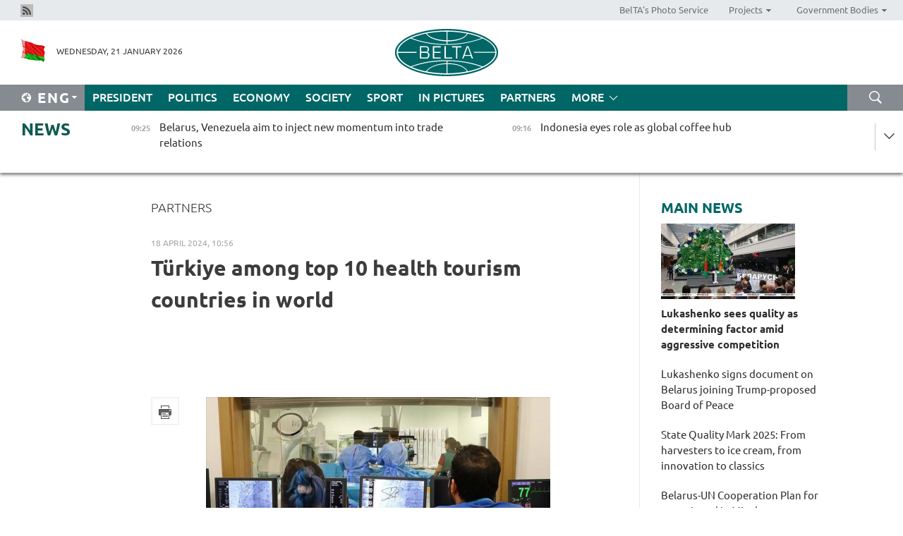

--- FILE ---
content_type: text/html; charset=UTF-8
request_url: https://eng.belta.by/partner_news/view/turkiye-among-top-10-health-tourism-countries-in-world-157632-2024/
body_size: 13599
content:
    
    	<!DOCTYPE HTML>
	<html lang="en-EN" prefix="og: http://ogp.me/ns#">
	<head  prefix="article: https://ogp.me/ns/article#">
		<title>Türkiye among top 10 health tourism countries in world | Partners | Belarus News | Belarusian news | Belarus today | news in Belarus | Minsk news | BELTA</title>
		<meta http-equiv="Content-Type" content="text/html; charset=utf-8">
                <meta name="viewport" content="width=device-width">
		<link rel="stylesheet" href="/styles/general_styles.css" type="text/css">
                                <link rel="stylesheet" href="/styles/styles2.css?1768977496" type="text/css">
                                <link rel="stylesheet" href="/styles/styles.css?1768977496" type="text/css">
                <link rel="stylesheet" href="/styles/tr_styles.css" type="text/css">
                            <link rel="icon" href="/desimages/fav.png" type="image/png">
		<meta name="keywords" content="">
		<meta name="description" content="&ldquo;T&uuml;rkiye has become one of the 
top 10 countries receiving most foreign patients from around the world,&rdquo;
 Elif Ural, board member at the Association of Turkish Travel Agencies 
(TURSAB), told Anadolu.">
                
                 <link rel = "canonical" href="https://eng.belta.by/partner_news/view/turkiye-among-top-10-health-tourism-countries-in-world-157632-2024/">
                 
	                    <meta property="og:locale" content="en_EN">
	        	        	<meta property="og:site_name" content="Belarusian Telegraph Agency" />
	        	        	<meta property="og:title" content="Türkiye among top 10 health tourism countries in world" />
	        	        	<meta property="og:type" content="article" />
	        	        	<meta property="og:url" content="https://eng.belta.by/partner_news/view/turkiye-among-top-10-health-tourism-countries-in-world-157632-2024" />
	        	        	<meta property="og:image" content="https://eng.belta.by/images/storage/news/with_archive/2024/000177_1713427067_157632_big.jpg" />
	        	        	<meta property="og:description" content="&amp;ldquo;T&amp;uuml;rkiye has become one of the 
top 10 countries receiving most foreign patients from around the world,&amp;rdquo;
 Elif Ural, board member at the Association of Turkish Travel Agencies 
(TURSAB), told Anadolu." />
	        	        	<meta property="og:section" content="Partners" />
	        	        	<meta property="article:published_time" content="2024-04-18 10:56:00" />
	        	        	<meta property="article:modified_time" content="2024-04-18 10:57:46" />
	        	    		                        <!-- Yandex.Metrika informer -->
<a href="https://metrika.yandex.by/stat/?id=15029098&amp;from=informer"
target="_blank" rel="nofollow"><img src="https://informer.yandex.ru/informer/15029098/1_1_FFFFFFFF_EFEFEFFF_0_pageviews"
style="width:80px; height:15px; border:0; display:none" alt="Яндекс.Метрика" title="Яндекс.Метрика: данные за сегодня (просмотры)" class="ym-advanced-informer" data-cid="15029098" data-lang="ru" /></a>
<!-- /Yandex.Metrika informer -->

<!-- Yandex.Metrika counter -->
<script type="text/javascript" >
   (function(m,e,t,r,i,k,a){m[i]=m[i]||function(){(m[i].a=m[i].a||[]).push(arguments)};
   m[i].l=1*new Date();
   for (var j = 0; j < document.scripts.length; j++) {if (document.scripts[j].src === r) { return; }}
   k=e.createElement(t),a=e.getElementsByTagName(t)[0],k.async=1,k.src=r,a.parentNode.insertBefore(k,a)})
   (window, document, "script", "https://mc.yandex.ru/metrika/tag.js", "ym");

   ym(15029098, "init", {
        clickmap:true,
        trackLinks:true,
        accurateTrackBounce:true,
        webvisor:true
   });
</script>
<noscript><div><img src="https://mc.yandex.ru/watch/15029098" style="position:absolute; left:-9999px;" alt="" /></div></noscript>
<!-- /Yandex.Metrika counter -->

            
                        <meta name="google-site-verification" content="Dd8uWU7VCf77OeeHXR5DHMQmZ-7j6FLk_JRDg71UqnQ" />

            
        

                                                                	</head>
	
	<body>

                
        <a id="top"></a>

    <div class="all   ">
        <div class="ban_main_top">
            
        </div>
        <div class="top_line">
	                <div class="social_icons">
                                          <a href="/rss" title="Rss"  target ="_self" onmouseover="this.children[0].src='https://eng.belta.by/images/storage/banners/000015_e75332d9759a535dbd02582b38240ace_work.jpg'" onmouseout="this.children[0].src='https://eng.belta.by/images/storage/banners/000015_06c67faab12793f011de90a38aef8cf1_work.jpg'">
                    <img src="https://eng.belta.by/images/storage/banners/000015_06c67faab12793f011de90a38aef8cf1_work.jpg" alt="Rss" title="Rss" />
                </a>
                        </div>
    
	        <script>
        var scroll_items = Array();
    </script>
<div class="projects_menu">
	
                    <div class="projects_menu_item " id="pr_el_97"><a target="_blank"  href="https://photobelta.by/"  title="BelTA&#039;s Photo Service" >
            <span>BelTA&#039;s Photo Service</span>    </a>
            </div>
	
                    <div class="projects_menu_item projects_menu_drop" id="pr_el_98"><a   href="https://eng.belta.by/"  title="Projects" >
            <span>Projects</span>    </a>
                    <script>
                var scroll_pr_m = "pr_m_98";
                scroll_items[scroll_items.length] = "pr_m_98";
            </script>
          <div class="projects_menu_s" id="pr_m_98">  
           	
                <div class="pr_menu_s_item">
                                                                                                                        <a target="_blank"   href="https://atom.belta.by/en" title="NUCLEAR POWER IN BELARUS AND WORLDWIDE" >NUCLEAR POWER IN BELARUS AND WORLDWIDE</a>
                        
                                    </div>
                       </div> 
            </div>
	
                    <div class="projects_menu_item projects_menu_drop" id="pr_el_105"><a   href="https://eng.belta.by/"  title="Government Bodies" >
            <span>Government Bodies</span>    </a>
                    <script>
                var scroll_pr_m = "pr_m_105";
                scroll_items[scroll_items.length] = "pr_m_105";
            </script>
          <div class="projects_menu_s" id="pr_m_105">  
           	
                <div class="pr_menu_s_item">
                                                                                                                        <a target="_blank"   href="http://president.gov.by/en/" title="President of the Republic of Belarus" >President of the Republic of Belarus</a>
                        
                                    </div>
            	
                <div class="pr_menu_s_item">
                                                                                                                        <a target="_blank"   href="http://www.government.by/en/" title="The Council of Ministers of the Republic of Belarus" >The Council of Ministers of the Republic of Belarus</a>
                        
                                    </div>
            	
                <div class="pr_menu_s_item">
                                                                                                                        <a target="_blank"   href="http://www.sovrep.gov.by/en/" title="The Council of the Republic of the National Assembly of the Republic of Belarus" >The Council of the Republic of the National Assembly of the Republic of Belarus</a>
                        
                                    </div>
            	
                <div class="pr_menu_s_item">
                                                                                                                        <a target="_blank"   href="http://house.gov.by/index.php/,,,,,1,0,0.html" title="The House of Representatives of the National Assembly of the Republic of Belarus" >The House of Representatives of the National Assembly of the Republic of Belarus</a>
                        
                                    </div>
            	
                <div class="pr_menu_s_item">
                                                                                                                        <a target="_blank"   href="http://www.kc.gov.by/en/main.aspx" title="The Constitutional Court of the Republic of Belarus" >The Constitutional Court of the Republic of Belarus</a>
                        
                                    </div>
            	
                <div class="pr_menu_s_item">
                                                                                                                        <a target="_blank"   href="http://www.supcourt.by/" title="The Supreme Court of the Republic of Belarus" >The Supreme Court of the Republic of Belarus</a>
                        
                                    </div>
            	
                <div class="pr_menu_s_item">
                                                                                                                        <a target="_blank"   href="http://www.kgk.gov.by/en" title="The State Control Committee of the Republic of Belarus" >The State Control Committee of the Republic of Belarus</a>
                        
                                    </div>
            	
                <div class="pr_menu_s_item">
                                                                                                                        <a target="_blank"   href="http://www.prokuratura.gov.by/en/" title="The Prosecutor General’s Office of the Republic of Belarus" >The Prosecutor General’s Office of the Republic of Belarus</a>
                        
                                    </div>
            	
                <div class="pr_menu_s_item">
                                                                                                                        <a target="_blank"   href="http://www.nbrb.by/engl/" title="The National Bank of the Republic of Belarus" >The National Bank of the Republic of Belarus</a>
                        
                                    </div>
            	
                <div class="pr_menu_s_item">
                                                                                                                        <a target="_blank"   href="http://www.mas.by/ru" title="Ministry of Architecture and Construction" >Ministry of Architecture and Construction</a>
                        
                                    </div>
            	
                <div class="pr_menu_s_item">
                                                                                                                        <a target="_blank"   href="http://mvd.gov.by/en/main.aspx" title="Ministry of the Interior" >Ministry of the Interior</a>
                        
                                    </div>
            	
                <div class="pr_menu_s_item">
                                                                                                                        <a target="_blank"   href="http://minzdrav.gov.by/" title="Ministry of Public Health" >Ministry of Public Health</a>
                        
                                    </div>
            	
                <div class="pr_menu_s_item">
                                                                                                                        <a target="_blank"   href="http://www.mjkx.gov.by/" title="Ministry of Housing and Utilities Services" >Ministry of Housing and Utilities Services</a>
                        
                                    </div>
            	
                <div class="pr_menu_s_item">
                                                                                                                        <a target="_blank"   href="http://mfa.gov.by/en/" title="Ministry of Foreign Affairs" >Ministry of Foreign Affairs</a>
                        
                                    </div>
            	
                <div class="pr_menu_s_item">
                                                                                                                        <a target="_blank"   href="http://www.mininform.gov.by/ru/" title="Ministry of Information" >Ministry of Information</a>
                        
                                    </div>
            	
                <div class="pr_menu_s_item">
                                                                                                                        <a target="_blank"   href="http://www.nalog.gov.by/ru/" title="Ministry for Taxes and Levies" >Ministry for Taxes and Levies</a>
                        
                                    </div>
            	
                <div class="pr_menu_s_item">
                                                                                                                        <a target="_blank"   href="http://www.kultura.by/" title="Ministry of Culture" >Ministry of Culture</a>
                        
                                    </div>
            	
                <div class="pr_menu_s_item">
                                                                                                                        <a target="_blank"   href="http://www.mlh.gov.by/en/forestry/resources.html" title="Ministry of Forestry" >Ministry of Forestry</a>
                        
                                    </div>
            	
                <div class="pr_menu_s_item">
                                                                                                                        <a target="_blank"   href="http://www.mil.by/en/" title="Ministry of Defense" >Ministry of Defense</a>
                        
                                    </div>
            	
                <div class="pr_menu_s_item">
                                                                                                                        <a target="_blank"   href="http://edu.gov.by/" title="Ministry of Education" >Ministry of Education</a>
                        
                                    </div>
            	
                <div class="pr_menu_s_item">
                                                                                                                        <a target="_blank"   href="http://minpriroda.gov.by/en/" title="Ministry of Natural Resources and Environmental Protection" >Ministry of Natural Resources and Environmental Protection</a>
                        
                                    </div>
            	
                <div class="pr_menu_s_item">
                                                                                                                        <a target="_blank"   href="http://www.minprom.gov.by/eng/welcome" title="Ministry of Industry" >Ministry of Industry</a>
                        
                                    </div>
            	
                <div class="pr_menu_s_item">
                                                                                                                        <a target="_blank"   href="http://www.mpt.gov.by/en/" title="Ministry of Communications and Informatization" >Ministry of Communications and Informatization</a>
                        
                                    </div>
            	
                <div class="pr_menu_s_item">
                                                                                                                        <a target="_blank"   href="https://www.mshp.gov.by/" title="Ministry of Agriculture and Food" >Ministry of Agriculture and Food</a>
                        
                                    </div>
            	
                <div class="pr_menu_s_item">
                                                                                                                        <a target="_blank"   href="http://mst.gov.by/en" title="Ministry of Sport and Tourism" >Ministry of Sport and Tourism</a>
                        
                                    </div>
            	
                <div class="pr_menu_s_item">
                                                                                                                        <a target="_blank"   href="http://www.mintorg.gov.by/index.php?lang=en" title="Ministry of Trade" >Ministry of Trade</a>
                        
                                    </div>
            	
                <div class="pr_menu_s_item">
                                                                                                                        <a target="_blank"   href="http://www.mintrans.gov.by/eng/index" title="Ministry of Transport and Communications" >Ministry of Transport and Communications</a>
                        
                                    </div>
            	
                <div class="pr_menu_s_item">
                                                                                                                        <a target="_blank"   href="http://www.mintrud.gov.by/en" title="Ministry of Labour and Social Protection" >Ministry of Labour and Social Protection</a>
                        
                                    </div>
            	
                <div class="pr_menu_s_item">
                                                                                                                        <a target="_blank"   href="http://mchs.gov.by/" title="Ministry for Emergency Situations" >Ministry for Emergency Situations</a>
                        
                                    </div>
            	
                <div class="pr_menu_s_item">
                                                                                                                        <a target="_blank"   href="http://www.minfin.gov.by/" title="Ministry of Finance" >Ministry of Finance</a>
                        
                                    </div>
            	
                <div class="pr_menu_s_item">
                                                                                                                        <a target="_blank"   href="http://www.economy.gov.by/en" title="Ministry of Economy" >Ministry of Economy</a>
                        
                                    </div>
            	
                <div class="pr_menu_s_item">
                                                                                                                        <a target="_blank"   href="http://www.minenergo.gov.by/en" title="Ministry of Energy" >Ministry of Energy</a>
                        
                                    </div>
            	
                <div class="pr_menu_s_item">
                                                                                                                        <a target="_blank"   href="http://minjust.gov.by/en/" title="Ministry of Justice" >Ministry of Justice</a>
                        
                                    </div>
            	
                <div class="pr_menu_s_item">
                                                                                                                        <a target="_blank"   href="http://www.gki.gov.by/" title="State Committee for the Management of State Property" >State Committee for the Management of State Property</a>
                        
                                    </div>
            	
                <div class="pr_menu_s_item">
                                                                                                                        <a target="_blank"   href="http://www.gknt.gov.by/opencms/opencms/en/index.html" title="State Committee for Science and Technologies" >State Committee for Science and Technologies</a>
                        
                                    </div>
            	
                <div class="pr_menu_s_item">
                                                                                                                        <a target="_blank"   href="http://gosstandart.gov.by/en-US/" title="State Committee for Standardization" >State Committee for Standardization</a>
                        
                                    </div>
            	
                <div class="pr_menu_s_item">
                                                                                                                        <a target="_blank"   href="http://gpk.gov.by/" title="State Border Committee" >State Border Committee</a>
                        
                                    </div>
            	
                <div class="pr_menu_s_item">
                                                                                                                        <a target="_blank"   href="http://www.gtk.gov.by/en" title="State Customs Committee" >State Customs Committee</a>
                        
                                    </div>
            	
                <div class="pr_menu_s_item">
                                                                                                                        <a target="_blank"   href="http://www.belstat.gov.by/en/" title="National Statistics Committee" >National Statistics Committee</a>
                        
                                    </div>
            	
                <div class="pr_menu_s_item">
                                                                                                                        <a target="_blank"   href="http://sk.gov.by/en/" title="Investigative Committee of the Republic of Belarus" >Investigative Committee of the Republic of Belarus</a>
                        
                                    </div>
            	
                <div class="pr_menu_s_item">
                                                                                                                        <a target="_blank"   href="http://brest-region.gov.by/index.php/en/" title="Brest Oblast Executive Committee" >Brest Oblast Executive Committee</a>
                        
                                    </div>
            	
                <div class="pr_menu_s_item">
                                                                                                                        <a target="_blank"   href="http://www.vitebsk-region.gov.by/en" title="Vitebsk Oblast Executive Committee" >Vitebsk Oblast Executive Committee</a>
                        
                                    </div>
            	
                <div class="pr_menu_s_item">
                                                                                                                        <a target="_blank"   href="http://gomel-region.gov.by/en/" title="Gomel Oblast Executive Committee" >Gomel Oblast Executive Committee</a>
                        
                                    </div>
            	
                <div class="pr_menu_s_item">
                                                                                                                        <a target="_blank"   href="http://www.region.grodno.by/en" title="Grodno Oblast Executive Committee" >Grodno Oblast Executive Committee</a>
                        
                                    </div>
            	
                <div class="pr_menu_s_item">
                                                                                                                        <a target="_blank"   href="http://www.minsk-region.gov.by/en/" title="Minsk Oblast Executive Committee" >Minsk Oblast Executive Committee</a>
                        
                                    </div>
            	
                <div class="pr_menu_s_item">
                                                                                                                        <a target="_blank"   href="http://mogilev-region.gov.by/en" title="Mogilev Oblast Executive Committee" >Mogilev Oblast Executive Committee</a>
                        
                                    </div>
            	
                <div class="pr_menu_s_item">
                                                                                                                        <a target="_blank"   href="http://minsk.gov.by/en/" title="Minsk City Executive Committee" >Minsk City Executive Committee</a>
                        
                                    </div>
                       </div> 
            </div>
</div>

     
        </div>
        <div class="header">
            <div class="header_date">
                                            <a class="header_flag" href="https://eng.belta.by" title="Flag"  target ="_self">
                <img 
                    src="https://eng.belta.by/images/storage/banners/000205_a31067f5f47a6d3dd1198811096c7f92_work.jpg" 
                    alt="Flag" 
                    title="Flag" 
                                    />
            </a>
            
                Wednesday, 21 January 2026
            </div>
	            	        <div class="logo">
            
                                                                    <a href="/" title="Belarusian Telegraph Agency"  target ="_self">
                            <span class="logo_img"><img src="https://eng.belta.by/images/storage/banners/000016_c6fefed385e51552b15905774bf48fbf_work.jpg" alt="Belarusian Telegraph Agency" title="Belarusian Telegraph Agency" /></span>
                                                    </a>
                                                        </div>
    
            <div class="weather_currency">
                <div class="weather_currency_inner">
                
	 	
                </div>
	    
            </div>
        </div>
    <div class="menu_line" >

	    <div class="main_langs" id="main_langs">
            <div class="main_langs_inner" id="main_langs_inner">
	
                                                    	
                                    <div class="main_lang_item" ><a target="_blank"   href="https://belta.by" title="Рус" >Рус</a></div>
        	
                                    <div class="main_lang_item" ><a target="_blank"   href="https://blr.belta.by" title="Бел" >Бел</a></div>
        	
                                    <div class="main_lang_item" ><a target="_blank"   href="https://pol.belta.by/" title="Pl" >Pl</a></div>
        	
                                    <div class="main_lang_item" ><a target="_blank"   href="https://deu.belta.by/" title="Deu" >Deu</a></div>
        	
                                    <div class="main_lang_item" ><a target="_blank"   href="https://esp.belta.by/" title="Esp" >Esp</a></div>
        	
                                    <div class="main_lang_item" ><a target="_blank"   href="https://chn.belta.by/" title="中文" >中文</a></div>
        </div>
<div class="main_lang_item main_lang_selected" ><a   href="https://eng.belta.by/" title="Eng">Eng</a></div>
</div>
		

	       <div class="h_menu_fp" id="h_menu_fp" >
    <div class="h_menu_title" id="h_menu_title">
                Menu
    </div>
            <div class="h_menu_s" id="h_menu_s"></div>
        <div class="menu_more">
            <div class="menu_more_title" id="h_menu_more" >More </div>
                    <div id="h_menu" class="h_menu">
                <div class="content_all_margin">
	                        <div class="menu_els" id="h_menu_line_1">
                                                            <div class="menu_item " id="h_menu_item_1_1">
                            <a   href="https://eng.belta.by/president/" title="President">President</a>
                        </div>
                                                                                <div class="menu_item " id="h_menu_item_1_2">
                            <a   href="https://eng.belta.by/politics/" title="Politics">Politics</a>
                        </div>
                                                                                <div class="menu_item " id="h_menu_item_1_3">
                            <a   href="https://eng.belta.by/economics/" title="Economy">Economy</a>
                        </div>
                                                                                <div class="menu_item " id="h_menu_item_1_4">
                            <a   href="https://eng.belta.by/society/" title="Society">Society</a>
                        </div>
                                                                                <div class="menu_item " id="h_menu_item_1_5">
                            <a   href="https://eng.belta.by/sport/" title="Sport">Sport</a>
                        </div>
                                                                                <div class="menu_item " id="h_menu_item_1_6">
                            <a   href="https://eng.belta.by/fotoreportage/" title="In Pictures">In Pictures</a>
                        </div>
                                                                                <div class="menu_item menu_item_selected" id="h_menu_item_1_7">
                            <a   href="https://eng.belta.by/partner_news/" title="Partners">Partners</a>
                        </div>
                                                </div>
                                            <div class="menu_els" id="h_menu_line_2">
                                                            <div class="menu_item " id="h_menu_item_2_1">
                            <a   href="https://eng.belta.by/photonews/" title="Daily Snapshot">Daily Snapshot</a>
                        </div>
                                                                                <div class="menu_item " id="h_menu_item_2_2">
                            <a   href="https://eng.belta.by/video/" title="Video">Video</a>
                        </div>
                                                </div>
                                            <div class="menu_els" id="h_menu_line_3">
                                                            <div class="menu_item " id="h_menu_item_3_1">
                            <a   href="https://eng.belta.by/about_company/" title="About BelTA">About BelTA</a>
                        </div>
                                                                                <div class="menu_item " id="h_menu_item_3_2">
                            <a   href="https://eng.belta.by/products/" title="Products and services">Products and services</a>
                        </div>
                                                                                <div class="menu_item " id="h_menu_item_3_3">
                            <a   href="https://eng.belta.by/subscription/" title="Subscription">Subscription</a>
                        </div>
                                                                                <div class="menu_item " id="h_menu_item_3_4">
                            <a   href="https://eng.belta.by/contacts/" title="Contact us">Contact us</a>
                        </div>
                                                </div>
                                            <div class="menu_els" id="h_menu_line_4">
                                                            <div class="menu_item " id="h_menu_item_4_1">
                            <a   href="https://eng.belta.by/opinions/" title="Experts">Experts</a>
                        </div>
                                                </div>
                            </div>
       
    </div>
                    </div>
           </div>            
	


	
    
    
	    <div class="search_btn" onclick="open_search('search')"></div>
<form action="/search/getResultsForPeriod/" id="search">
    <input type="text" name="query" value="" placeholder="Search website" class="search_edit"/>
    <input type="submit" value="Search" class="search_submit" />
    <div class="clear"></div>
        <div class="fp_search_where">
        <span id="fp_search_where">Search where:</span>
            <input type="radio" name="group" value="0" id="group_0"/><label for="group_0">Search everywhere</label>
                            </div>
       <div class="fp_search_where">
        <span id="fp_search_when">In period</span>
            <input type="radio" name="period" value="0" id="period_0"/><label for="period_0">Entire period</label>
            <input type="radio" name="period" value="1" id="period_1"/><label for="period_1">Entire day</label>
            <input type="radio" name="period" value="2" id="period_2"/><label for="period_2">Entire week</label>
            <input type="radio" name="period" value="3" id="period_3"/><label for="period_3">Entire month</label>
            <input type="radio" name="period" value="4" id="period_4"/><label for="period_4">Entire year</label>
                </div>
    <div class="search_close close_btn" onclick="close_search('search')"></div>
</form>
   

    </div>
    <div class="top_lenta_inner">
  <div class="top_lenta">
    <a href="/" title="Back to main" class="tl_logo"></a>
    <div class="tl_title">
                    <a href="https://eng.belta.by/all_news" title="News">News</a>
            </div>
                            <div class="tl_inner" id="tl_inner">
        
        <div class="tl_item">
	        	            	        	                                                                        	                	                                <a  href="https://eng.belta.by/economics/view/belarus-venezuela-aim-to-inject-new-momentum-into-trade-relations-176002-2026/"   title="
 Belarus, Venezuela aim to inject new momentum into trade relations
 ">
                    <span class="tl_date">
                                                                                                <span>09:25</span>
                    </span>
                    <span class="tl_news">
 Belarus, Venezuela aim to inject new momentum into trade relations
 </span>
                    <span class="tl_node">Economy</span>
                </a>
        </div>
        
        <div class="tl_item">
	        	            	        	                                                                        	                	                                <a  href="https://eng.belta.by/partner_news/view/indonesia-eyes-role-as-global-coffee-hub-176004-2026/"   title="Indonesia eyes role as global coffee hub  ">
                    <span class="tl_date">
                                                                                                <span>09:16</span>
                    </span>
                    <span class="tl_news">Indonesia eyes role as global coffee hub  </span>
                    <span class="tl_node">Partners</span>
                </a>
        </div>
        
        <div class="tl_item">
	        	            	        	                                                                        	                	                                <a  href="https://eng.belta.by/president/view/lukashenko-highlights-significant-contribution-of-engineering-troops-to-belarus-military-security-176001-2026/"   title="Lukashenko highlights significant contribution of engineering troops to Belarus’ military security">
                    <span class="tl_date">
                                                                                                <span>09:00</span>
                    </span>
                    <span class="tl_news">Lukashenko highlights significant contribution of engineering troops to Belarus’ military security</span>
                    <span class="tl_node">President</span>
                </a>
        </div>
        
        <div class="tl_item">
	        	            	            	            	        	                            <div class="lenta_date_box">
                    <div class="lenta_date">
                   	               20.01.26
	                              <div class="line"></div>
                    </div>
                    </div>
	                                                                        	                	                                <a  href="https://eng.belta.by/president/view/lukashenko-praises-domestic-garden-swing-bench-176000-2026/"   title="Lukashenko praises domestic garden swing bench ">
                    <span class="tl_date">
                                                                                                    <span class="lenta_date_past">20.01.26</span>
                                                <span>21:56</span>
                    </span>
                    <span class="tl_news">Lukashenko praises domestic garden swing bench </span>
                    <span class="tl_node">President</span>
                </a>
        </div>
        
        <div class="tl_item">
	        	            	        	                                                                        	                	                                <a  href="https://eng.belta.by/president/view/lukashenko-impressed-by-energokomplekt-product-promises-to-visit-plant-175999-2026/"   title="Lukashenko impressed by EnergoKomplekt product, promises to visit plant">
                    <span class="tl_date">
                                                                                                    <span class="lenta_date_past">20.01.26</span>
                                                <span>21:49</span>
                    </span>
                    <span class="tl_news">Lukashenko impressed by EnergoKomplekt product, promises to visit plant</span>
                    <span class="tl_node">President</span>
                </a>
        </div>
        
        <div class="tl_item">
	        	            	        	                                                                        	                	                                <a  href="https://eng.belta.by/president/view/lukashenko-suggests-enhancing-export-promotion-of-linen-goods-175998-2026/"   title="Lukashenko suggests enhancing export promotion of linen goods">
                    <span class="tl_date">
                                                                                                    <span class="lenta_date_past">20.01.26</span>
                                                <span>21:43</span>
                    </span>
                    <span class="tl_news">Lukashenko suggests enhancing export promotion of linen goods</span>
                    <span class="tl_node">President</span>
                </a>
        </div>
        
        <div class="tl_item">
	        	            	        	                                                                        	                	                                <a  href="https://eng.belta.by/president/view/lukashenko-shares-story-about-ideological-diversion-vending-machine-he-shows-foreign-guests-175997-2026/"   title="Lukashenko shares story about ‘ideological diversion’, vending machine  ">
                    <span class="tl_date">
                                                                                                    <span class="lenta_date_past">20.01.26</span>
                                                <span>21:22</span>
                    </span>
                    <span class="tl_news">Lukashenko shares story about ‘ideological diversion’, vending machine  </span>
                    <span class="tl_node">President</span>
                </a>
        </div>
        
        <div class="tl_item">
	        	            	        	                                                                        	                	                                <a  href="https://eng.belta.by/president/view/lukashenko-describes-how-he-sampled-state-quality-mark-products-at-home-175996-2026/"   title="Lukashenko describes how he sampled State Quality Mark products at home">
                    <span class="tl_date">
                                                                                                    <span class="lenta_date_past">20.01.26</span>
                                                <span>21:13</span>
                    </span>
                    <span class="tl_news">Lukashenko describes how he sampled State Quality Mark products at home</span>
                    <span class="tl_node">President</span>
                </a>
        </div>
        
        <div class="tl_item">
	        	            	        	                                                                        	                	                                <a  href="https://eng.belta.by/president/view/lukashenko-promises-to-send-gift-baskets-of-condensed-milk-to-hc-dinamo-minsk-175995-2026/"   title="Lukashenko promises to send gift baskets of condensed milk to HC Dinamo Minsk ">
                    <span class="tl_date">
                                                                                                    <span class="lenta_date_past">20.01.26</span>
                                                <span>21:04</span>
                    </span>
                    <span class="tl_news">Lukashenko promises to send gift baskets of condensed milk to HC Dinamo Minsk </span>
                    <span class="tl_node">President</span>
                </a>
        </div>
        
        <div class="tl_item">
	        	            	        	                                                                        	                	                                <a  href="https://eng.belta.by/president/view/lukashenko-presents-quality-mark-for-wonder-machine-175994-2026/"   title="Lukashenko presents Quality Mark for ‘wonder machine’">
                    <span class="tl_date">
                                                                                                    <span class="lenta_date_past">20.01.26</span>
                                                <span>20:26</span>
                    </span>
                    <span class="tl_news">Lukashenko presents Quality Mark for ‘wonder machine’</span>
                    <span class="tl_node">President</span>
                </a>
        </div>
        
        <div class="tl_item">
	        	            	        	                                                                        	                	                                <a  href="https://eng.belta.by/politics/view/belarus-uae-seek-to-step-up-interparliamentary-cooperation-175991-2026/"   title="Belarus, UAE seek to step up interparliamentary cooperation">
                    <span class="tl_date">
                                                                                                    <span class="lenta_date_past">20.01.26</span>
                                                <span>20:09</span>
                    </span>
                    <span class="tl_news">Belarus, UAE seek to step up interparliamentary cooperation</span>
                    <span class="tl_node">Politics</span>
                </a>
        </div>
        
        <div class="tl_item">
	        	            	        	                                                                        	                	                                <a  href="https://eng.belta.by/society/view/18th-century-town-hall-in-chechersk-reopens-after-renovations-175968-2026/"   title="18th-century town hall in Chechersk reopens after renovations
 
   
  
 ">
                    <span class="tl_date">
                                                                                                    <span class="lenta_date_past">20.01.26</span>
                                                <span>20:00</span>
                    </span>
                    <span class="tl_news">18th-century town hall in Chechersk reopens after renovations
 
   
  
 </span>
                    <span class="tl_node">Society</span>
                </a>
        </div>
        
        <div class="tl_item">
	        	            	        	                                                                        	                	                                <a  href="https://eng.belta.by/president/view/lukashenko-presented-with-certificate-for-restyled-belgee-x50-175993-2026/"   title="Lukashenko presented with certificate for restyled BelGee X50+ ">
                    <span class="tl_date">
                                                                                                    <span class="lenta_date_past">20.01.26</span>
                                                <span>19:54</span>
                    </span>
                    <span class="tl_news">Lukashenko presented with certificate for restyled BelGee X50+ </span>
                    <span class="tl_node">President</span>
                </a>
        </div>
        
        <div class="tl_item">
	        	            	        	                                                                        	                	                                <a  href="https://eng.belta.by/president/view/lukashenko-reveals-details-of-trade-dialogue-with-usa-175992-2026/"   title="Lukashenko reveals details of trade dialogue with USA">
                    <span class="tl_date">
                                                                                                    <span class="lenta_date_past">20.01.26</span>
                                                <span>19:40</span>
                    </span>
                    <span class="tl_news">Lukashenko reveals details of trade dialogue with USA</span>
                    <span class="tl_node">President</span>
                </a>
        </div>
        
        <div class="tl_item">
	        	            	        	                                                                        	                	                                <a  href="https://eng.belta.by/economics/view/belarusian-automobile-association-comments-on-changes-in-structure-of-car-imports-175969-2026/"   title="Belarusian Automobile Association comments on changes in car import structure ">
                    <span class="tl_date">
                                                                                                    <span class="lenta_date_past">20.01.26</span>
                                                <span>19:27</span>
                    </span>
                    <span class="tl_news">Belarusian Automobile Association comments on changes in car import structure </span>
                    <span class="tl_node">Economy</span>
                </a>
        </div>
        
        <div class="tl_item">
	        	            	        	                                                                        	                	                                <a  href="https://eng.belta.by/president/view/lukashenko-signs-document-on-belarus-accession-to-board-of-peace-full-text-175990-2026/"   title="Lukashenko signs document on Belarus’ accession to Board of Peace: Full text ">
                    <span class="tl_date">
                                                                                                    <span class="lenta_date_past">20.01.26</span>
                                                <span>19:24</span>
                    </span>
                    <span class="tl_news">Lukashenko signs document on Belarus’ accession to Board of Peace: Full text </span>
                    <span class="tl_node">President</span>
                </a>
        </div>
        
        <div class="tl_item">
	        	            	        	                                                                        	                	                                <a  href="https://eng.belta.by/president/view/lukashenko-explains-what-appeals-to-him-most-about-trumps-board-of-peace-175989-2026/"   title="Lukashenko explains what appeals to him most about Trump’s Board of Peace">
                    <span class="tl_date">
                                                                                                    <span class="lenta_date_past">20.01.26</span>
                                                <span>19:05</span>
                    </span>
                    <span class="tl_news">Lukashenko explains what appeals to him most about Trump’s Board of Peace</span>
                    <span class="tl_node">President</span>
                </a>
        </div>
        
        <div class="tl_item">
	        	            	        	                                                                        	                	                                <a  href="https://eng.belta.by/politics/view/belarus-hails-conference-on-disarmament-as-unique-multilateral-negotiating-forum-175984-2026/"   title="Belarus hails Conference on Disarmament as unique multilateral negotiating forum">
                    <span class="tl_date">
                                                                                                    <span class="lenta_date_past">20.01.26</span>
                                                <span>18:56</span>
                    </span>
                    <span class="tl_news">Belarus hails Conference on Disarmament as unique multilateral negotiating forum</span>
                    <span class="tl_node">Politics</span>
                </a>
        </div>
        
        <div class="tl_item">
	        	            	        	                                                                        	                	                                <a  href="https://eng.belta.by/president/view/lukashenko-dismisses-claims-of-1bn-payment-to-join-peace-board-175988-2026/"   title="Lukashenko dismisses claims of $1bn payment to join Peace Board ">
                    <span class="tl_date">
                                                                                                    <span class="lenta_date_past">20.01.26</span>
                                                <span>18:52</span>
                    </span>
                    <span class="tl_news">Lukashenko dismisses claims of $1bn payment to join Peace Board </span>
                    <span class="tl_node">President</span>
                </a>
        </div>
        
        <div class="tl_item">
	        	            	        	                                                                        	                	                                <a  href="https://eng.belta.by/president/view/lukashenko-signs-document-on-belarus-joining-trump-board-of-peace-175987-2026/"   title="Lukashenko signs document on Belarus joining Trump-proposed Board of Peace">
                    <span class="tl_date">
                                                                                                    <span class="lenta_date_past">20.01.26</span>
                                                <span>18:32</span>
                    </span>
                    <span class="tl_news">Lukashenko signs document on Belarus joining Trump-proposed Board of Peace</span>
                    <span class="tl_node">President</span>
                </a>
        </div>
        
        <div class="tl_item">
	        	            	        	                                                                        	                	                                <a  href="https://eng.belta.by/politics/view/belarus-at-un-in-geneva-warns-of-risks-of-global-armed-conflict-175981-2026/"   title="Belarus at UN in Geneva warns of risks of global armed conflict">
                    <span class="tl_date">
                                                                                                    <span class="lenta_date_past">20.01.26</span>
                                                <span>18:29</span>
                    </span>
                    <span class="tl_news">Belarus at UN in Geneva warns of risks of global armed conflict</span>
                    <span class="tl_node">Politics</span>
                </a>
        </div>
        
        <div class="tl_item">
	        	            	        	                                                                        	                	                                <a  href="https://eng.belta.by/society/view/state-quality-mark-2025-from-harvesters-to-ice-cream-from-innovation-and-classics-175986-2026/"   title="State Quality Mark 2025: From harvesters to ice cream, from innovation to classics ">
                    <span class="tl_date">
                                                                                                    <span class="lenta_date_past">20.01.26</span>
                                                <span>18:20</span>
                    </span>
                    <span class="tl_news">State Quality Mark 2025: From harvesters to ice cream, from innovation to classics </span>
                    <span class="tl_node">Society</span>
                </a>
        </div>
        
        <div class="tl_item">
	        	            	        	                                                                        	                	                                <a  href="https://eng.belta.by/politics/view/global-crisis-transformation-rising-tensions-belarus-address-at-un-175985-2026/"   title="
 Global crisis, transformation, rising tensions. Belarus’ address at UN
 ">
                    <span class="tl_date">
                                                                                                    <span class="lenta_date_past">20.01.26</span>
                                                <span>17:56</span>
                    </span>
                    <span class="tl_news">
 Global crisis, transformation, rising tensions. Belarus’ address at UN
 </span>
                    <span class="tl_node">Politics</span>
                </a>
        </div>
        
        <div class="tl_item">
	        	            	        	                                                                        	                	                                <a  href="https://eng.belta.by/president/view/lukashenko-calls-to-focus-on-cost-reduction-wise-spending-strict-production-discipline-175982-2026/"   title="Lukashenko calls to focus on cost reduction, wise spending, production discipline ">
                    <span class="tl_date">
                                                                                                    <span class="lenta_date_past">20.01.26</span>
                                                <span>17:38</span>
                    </span>
                    <span class="tl_news">Lukashenko calls to focus on cost reduction, wise spending, production discipline </span>
                    <span class="tl_node">President</span>
                </a>
        </div>
        
        <div class="tl_item">
	        	            	        	                                                                        	                	                                <a  href="https://eng.belta.by/president/view/lukashenko-state-quality-mark-is-the-best-product-advertisement-175983-2026/"   title="Lukashenko: State Quality Mark is the best product advertisement">
                    <span class="tl_date">
                                                                                                    <span class="lenta_date_past">20.01.26</span>
                                                <span>17:37</span>
                    </span>
                    <span class="tl_news">Lukashenko: State Quality Mark is the best product advertisement</span>
                    <span class="tl_node">President</span>
                </a>
        </div>
        
        <div class="tl_item">
	        	            	        	                                                                        	                	                                <a  href="https://eng.belta.by/politics/view/belarus-tanzania-reaffirm-commitment-to-long-term-cooperation-175978-2026/"   title="Belarus, Tanzania reaffirm commitment to long-term cooperation">
                    <span class="tl_date">
                                                                                                    <span class="lenta_date_past">20.01.26</span>
                                                <span>17:33</span>
                    </span>
                    <span class="tl_news">Belarus, Tanzania reaffirm commitment to long-term cooperation</span>
                    <span class="tl_node">Politics</span>
                </a>
        </div>
        
        <div class="tl_item">
	        	            	        	                                                                        	                	                                <a  href="https://eng.belta.by/sport/view/belarus-noc-announces-olympic-team-for-2026-winter-games-175974-2026/"   title="Belarus’ NOC announces Olympic team for 2026 Winter Games">
                    <span class="tl_date">
                                                                                                    <span class="lenta_date_past">20.01.26</span>
                                                <span>17:14</span>
                    </span>
                    <span class="tl_news">Belarus’ NOC announces Olympic team for 2026 Winter Games</span>
                    <span class="tl_node">Sport</span>
                </a>
        </div>
        
        <div class="tl_item">
	        	            	        	                                                                        	                	                                <a  href="https://eng.belta.by/president/view/lukashenko-competition-for-state-quality-mark-helps-strengthen-belarus-technological-leadership-175979-2026/"   title="Lukashenko: Competition for State Quality Mark helps strengthen Belarus’ technological leadership">
                    <span class="tl_date">
                                                                                                    <span class="lenta_date_past">20.01.26</span>
                                                <span>17:12</span>
                    </span>
                    <span class="tl_news">Lukashenko: Competition for State Quality Mark helps strengthen Belarus’ technological leadership</span>
                    <span class="tl_node">President</span>
                </a>
        </div>
        
        <div class="tl_item">
	        	            	        	                                                                        	                	                                <a  href="https://eng.belta.by/president/view/lukashenko-sees-quality-as-determining-factor-amid-aggressive-competition-175980-2026/"   title="Lukashenko sees quality as determining factor amid aggressive competition">
                    <span class="tl_date">
                                                                                                    <span class="lenta_date_past">20.01.26</span>
                                                <span>17:07</span>
                    </span>
                    <span class="tl_news">Lukashenko sees quality as determining factor amid aggressive competition</span>
                    <span class="tl_node">President</span>
                </a>
        </div>
        
        <div class="tl_item">
	        	            	        	                                                                        	                	                                <a  href="https://eng.belta.by/society/view/trumps-choice-is-no-accident-expert-on-belarus-invitation-to-become-board-of-peace-founding-member-175976-2026/"   title="‘Trump’s choice is no accident.’ Expert on Belarus’ invitation to become Board of Peace founding member">
                    <span class="tl_date">
                                                                                                    <span class="lenta_date_past">20.01.26</span>
                                                <span>16:57</span>
                    </span>
                    <span class="tl_news">‘Trump’s choice is no accident.’ Expert on Belarus’ invitation to become Board of Peace founding member</span>
                    <span class="tl_node">Society</span>
                </a>
        </div>
        <a class="all_news" href="https://eng.belta.by/all_news" title="All news">All news</a> 
    </div>
    <div class="tl_arrow" title="" id="tl_arrow"></div>
    <a class="all_news main_left_col" href="https://eng.belta.by/all_news" title="All news">All news</a> 
  </div>
    
</div>    <div class="main">
      <div class="content_2_col">  
          <div class="content_2_col_margin">       
        	      
<div class="content_margin">
<a href="https://eng.belta.by/partner_news/" title="Partners"  class="rubric">Partners</a>
<div class="date_full">18 April 2024, 10:56</div>
<h1>Türkiye among top 10 health tourism countries in world<br /><br /><br /></h1>

    <div class="inner_content">
                    <div class="social_icons_c">
                                                                
                                            <a href="/printv/partner_news/view/turkiye-among-top-10-health-tourism-countries-in-world-157632-2024/" onclick="window.open('/printv/partner_news/view/turkiye-among-top-10-health-tourism-countries-in-world-157632-2024/');return false" class="print_icon"></a>
                </div>
        
        <div>
            <div class="text">

                                    <div class="main_img">
                        <img src="https://eng.belta.by/images/storage/news/with_archive/2024/000177_1713427067_157632_big.jpg" alt="" title=""/>
                                            </div>
                
                                
                <meta name="mediator_published_time" content="2024-04-18T10:56:00+00:00" />
    <meta name="mediator_theme" content="Partners" />
    <meta name="mediator" content="/partner_news/view/turkiye-among-top-10-health-tourism-countries-in-world-157632-2024/" />
                                                                      
                                <div class="js-mediator-article">
                    ISTANBUL, 18 April (BelTA - Anadolu) - “Türkiye has become one of the 
top 10 countries receiving most foreign patients from around the world,”
 Elif Ural, board member at the Association of Turkish Travel Agencies 
(TURSAB), told Anadolu.<br /><br />“In the ranking of health tourism in 
countries, the top consists of Mexico, India, Thailand, Brazil, Türkiye,
 and Singapore,” said Ural.<br /><br />Ural stated that health tourism in 
the world is categorized under three sections - medical, thermal, and 
elderly-disabled tourism.<br /><br />“As the TURSAB board, we are putting in
 efforts to work together with our TURSAB Nature and Adventure Tourism 
Specialized Presidency, as we aim to further develop our work within the
 scope of ‘the Century of Türkiye’,” she said.<br /><br />Ural mentioned 
that there is a rapid growth in the number of hospitals, medical 
centers, doctors, healthcare personnel, and travel agencies, all of 
which play active roles in the rise of health tourism, thanks to 
Türkiye’s tourism infrastructure.<br /><br />She highlighted that TURSAB 
carries out effective operations for the development of health tourism 
and they work in cooperation with all public institutions and 
organizations in the field, especially with the management of the 
Turkish state-owned healthcare firm USHAS.<br /><br />She cited the two 
separate wide-ranged health tourism workshops organized by the 
association with expert participants, saying: “Last year, we organized 
health tourism information conferences in five different cities, 
specifically Istanbul, Ankara, Izmir, Antalya, and Gaziantep, in which 
we aim to attract high-income tourists to Türkiye in our ‘Century of 
Tourism’ project. We will carry out a series of operations, ranging from
 inventory organization to providing special training to our members, 
from marketing strategies aimed for tourism of the regions to 
promotional planning, and more.”<br /><br />‘29 countries aimed for health tourism’<br /><br />Ural
 stated that USHAS targets 29 countries for health tourism to Türkiye, 
which are the UK, Germany, Bosnia, Bulgaria, Serbia, Kosovo, Romania, 
Russia, Ukraine, Azerbaijan, Georgia, Kazakhstan, Kyrgyzstan, 
Turkmenistan, Uzbekistan, Afghanistan, Pakistan, Iraq, Qatar, Kuwait, 
Bahrain, Algeria, Morocco, Djibouti, Somalia, Sudan, Senegal, 
Mauritania, and Nigeria.<br /><br />She emphasized that Türkiye’s health 
tourism revenues have been growing steadily, except for the decline in 
2020 due to the COVID-19 pandemic.<br /><br />“Health tourism revenues were 
at $1.49 billion in 2019, though this figure reached $2.3 billion in 
2023, according to TurkStat data. However, despite the pleasing 
increase, we know that we still have a long way to go, and as TURSAB, we
 will continue to put in the effort to utilize Türkiye’s potential,” she
 said.<br /><br />Ural stated that foreign patients visiting Türkiye come within the framework of medical tourism.<br /><br />“Patients
 coming to Türkiye receive treatment mostly from units, such as 
gynecology, internal medicine, ophthalmology, medical biochemistry, 
general surgery, dentistry, orthopedics, traumatology, infectious 
diseases, and ear-nose-throat branches, according to data from USHAS. 
Apart from these, we also attract great interest in the fields of 
aesthetics and hair transplantation; however, we do not have data on the
 income items of incoming patients, as they are undisclosed,” she said.<br /><br />“Foreign
 patients go around the city where they are staying, shop, and taste 
different flavors from our cuisine under the conditions permitted by the
 treatment. Those who come for aesthetic and hair transplantation 
reasons stay in accommodation facilities, as well as those who come for 
thermal tourism, medical SPA, and elderly and disabled tourism mainly 
use accommodation facilities. We can say that it is a segment that 
attracts attention in general because it has a high added value,” she 
added.
                    
                    
                                        
                                    <div class="invite_in_messagers">
    <div>Follow us on:</div>
       <a  class="viber" href="https://twitter.com/Belarus_News" rel="nofollow" target="_blank">
         <img src="https://eng.belta.by/images/design/1.png" style="margin:3px 0 -17px 0;display: inline;display: inline;" alt="X" title="X"
    </a>  
</div>                                                        </div>


                
                
            </div>
            <div class="clear"></div>
        </div>
    </div>
</div>
    

            <div class="rubricNews">
    <div class="content_margin">
<a class="block_title" href="https://eng.belta.by/partner_news">More about Partners</a>
    <div class="rubricNews_item">
                          	                	                                                    <a class="rubricNews_item_img news_with_rubric_img" href="/partner_news/view/indonesia-eyes-role-as-global-coffee-hub-176004-2026/"  title="Indonesia eyes role as global coffee hub  ">
                        <img src="https://eng.belta.by/images/storage/news/with_archive/2026/000177_1768976840_176004_medium.jpg" alt="" title=""/>
                    </a>
                                <a href="/partner_news/view/indonesia-eyes-role-as-global-coffee-hub-176004-2026/"  title="Indonesia eyes role as global coffee hub  ">
                    Indonesia eyes role as global coffee hub  
                </a>
    </div>
    <div class="rubricNews_item">
                          	                	                                                    <a class="rubricNews_item_img news_with_rubric_img" href="/partner_news/view/russian-scientists-develop-technology-to-combine-incompatible-metals-175952-2026/"  title="Russian scientists develop technology to combine incompatible metals  ">
                        <img src="https://eng.belta.by/images/storage/news/with_archive/2026/000177_1768891914_175952_medium.jpg" alt="Photo: gorodenkoff / iStock" title="Photo: gorodenkoff / iStock"/>
                    </a>
                                <a href="/partner_news/view/russian-scientists-develop-technology-to-combine-incompatible-metals-175952-2026/"  title="Russian scientists develop technology to combine incompatible metals  ">
                    Russian scientists develop technology to combine incompatible metals  
                </a>
    </div>
    <div class="rubricNews_item">
                          	                	                                                    <a class="rubricNews_item_img news_with_rubric_img" href="/partner_news/view/china-launches-new-internet-satellite-group-175950-2026/"  title="China launches new internet satellite group ">
                        <img src="https://eng.belta.by/images/storage/news/with_archive/2026/000177_1768890538_175950_medium.jpg" alt="" title=""/>
                    </a>
                                <a href="/partner_news/view/china-launches-new-internet-satellite-group-175950-2026/"  title="China launches new internet satellite group ">
                    China launches new internet satellite group 
                </a>
    </div>
    <div class="rubricNews_item">
                          	                	                                                    <a class="rubricNews_item_img news_with_rubric_img" href="/partner_news/view/worlds-top-golfers-converge-for-37th-hero-dubai-desert-classic-175948-2026/"  title="World’s top golfers converge for 37th Hero Dubai Desert Classic ">
                        <img src="https://eng.belta.by/images/storage/news/with_archive/2026/000177_1768889037_175948_medium.jpg" alt="" title=""/>
                    </a>
                                <a href="/partner_news/view/worlds-top-golfers-converge-for-37th-hero-dubai-desert-classic-175948-2026/"  title="World’s top golfers converge for 37th Hero Dubai Desert Classic ">
                    World’s top golfers converge for 37th Hero Dubai Desert Classic 
                </a>
    </div>
    <div class="rubricNews_item">
                          	                	                                                    <a class="rubricNews_item_img news_with_rubric_img" href="/partner_news/view/loggerhead-sea-turtle-swam-nearly-5000-km-in-6-months-175947-2026/"  title="Loggerhead sea turtle swam nearly 5,000 km in 6 months ">
                        <img src="https://eng.belta.by/images/storage/news/with_archive/2026/000177_1768888624_175947_medium.jpg" alt="" title=""/>
                    </a>
                                <a href="/partner_news/view/loggerhead-sea-turtle-swam-nearly-5000-km-in-6-months-175947-2026/"  title="Loggerhead sea turtle swam nearly 5,000 km in 6 months ">
                    Loggerhead sea turtle swam nearly 5,000 km in 6 months 
                </a>
    </div>
    <div class="rubricNews_item">
                          	                	                                                    <a class="rubricNews_item_img news_with_rubric_img" href="/partner_news/view/abu-dhabi-international-jiu-jitsu-championship-concludes-with-professionals-crowned-continued-emirati-175927-2026/"  title="Abu Dhabi International Jiu-Jitsu Championship concludes with professionals crowned, continued Emirati dominance ">
                        <img src="https://eng.belta.by/images/storage/news/with_archive/2026/000177_1768817758_175927_medium.jpg" alt="" title=""/>
                    </a>
                                <a href="/partner_news/view/abu-dhabi-international-jiu-jitsu-championship-concludes-with-professionals-crowned-continued-emirati-175927-2026/"  title="Abu Dhabi International Jiu-Jitsu Championship concludes with professionals crowned, continued Emirati dominance ">
                    Abu Dhabi International Jiu-Jitsu Championship concludes with professionals crowned, continued Emirati dominance 
                </a>
    </div>
    </div>
</div>
          </div>
      </div>
      		      		              <!--noindex-->
  <div class="main_news_inner_2_col">
	<div class="block_title">Main news</div>
    <div class="mni_col">    
            <div class="rc_item rc_item_main">                                                                	                	                                                    <a href="https://eng.belta.by/president/view/lukashenko-sees-quality-as-determining-factor-amid-aggressive-competition-175980-2026/" title="Lukashenko sees quality as determining factor amid aggressive competition" >
                        <img src="https://eng.belta.by/images/storage/news/with_archive/2026/000019_1768918583_175980_small.jpg" alt="" title=""/>
                    </a>
                               
                <a href="https://eng.belta.by/president/view/lukashenko-sees-quality-as-determining-factor-amid-aggressive-competition-175980-2026/" title="Lukashenko sees quality as determining factor amid aggressive competition" class="last_news_title_main" >Lukashenko sees quality as determining factor amid aggressive competition
                     
                                    </a>
              </div>
        </div>
    
    


	    <div class="mni_col">
             <div class="rc_item">                                                                	                	                                               
                <a href="https://eng.belta.by/president/view/lukashenko-signs-document-on-belarus-joining-trump-board-of-peace-175987-2026/" title="Lukashenko signs document on Belarus joining Trump-proposed Board of Peace"  >Lukashenko signs document on Belarus joining Trump-proposed Board of Peace
                     
                                    </a>
              </div>
             <div class="rc_item">                                                                	                	                                               
                <a href="https://eng.belta.by/society/view/state-quality-mark-2025-from-harvesters-to-ice-cream-from-innovation-and-classics-175986-2026/" title="State Quality Mark 2025: From harvesters to ice cream, from innovation to classics "  >State Quality Mark 2025: From harvesters to ice cream, from innovation to classics 
                     
                                    </a>
              </div>
             <div class="rc_item">                                                                	                	                                               
                <a href="https://eng.belta.by/politics/view/belarus-un-cooperation-plan-for-2026-signed-in-minsk-175960-2026/" title="
 Belarus-UN Cooperation Plan for 2026 signed in Minsk
  
   
  "  >
 Belarus-UN Cooperation Plan for 2026 signed in Minsk
  
   
  
                     
                                    </a>
              </div>
        </div>

  </div>
  <div class="one_right_col">
      	<!--noindex-->
        <div class="top_news">
                
    <div class="block_title">
        Top news        <div class="topNewsSlider_dots" id="topNewsSlider_dots"></div>
    </div>
    	    <div class="topNewsSlider">
		                            <div class="tn_item">
		                		                		                		                			                			                			                <a href="https://eng.belta.by/president/view/lukashenko-highlights-significant-contribution-of-engineering-troops-to-belarus-military-security-176001-2026/"    title="Lukashenko highlights significant contribution of engineering troops to Belarus’ military security">
		                            Lukashenko highlights significant contribution of engineering troops to Belarus’ military security
		                             
		                            		                        </a>
                        </div>
		                            <div class="tn_item">
		                		                		                		                			                			                			                <a href="https://eng.belta.by/president/view/lukashenko-signs-document-on-belarus-joining-trump-board-of-peace-175987-2026/"    title="Lukashenko signs document on Belarus joining Trump-proposed Board of Peace">
		                            Lukashenko signs document on Belarus joining Trump-proposed Board of Peace
		                             
		                            		                        </a>
                        </div>
		                            <div class="tn_item">
		                		                		                		                			                			                			                <a href="https://eng.belta.by/president/view/lukashenko-dismisses-claims-of-1bn-payment-to-join-peace-board-175988-2026/"    title="Lukashenko dismisses claims of $1bn payment to join Peace Board ">
		                            Lukashenko dismisses claims of $1bn payment to join Peace Board 
		                             
		                            		                        </a>
                        </div>
		                            <div class="tn_item">
		                		                		                		                			                			                			                <a href="https://eng.belta.by/president/view/lukashenko-state-quality-mark-is-the-best-product-advertisement-175983-2026/"    title="Lukashenko: State Quality Mark is the best product advertisement">
		                            Lukashenko: State Quality Mark is the best product advertisement
		                             
		                            		                        </a>
                        </div>
		                            <div class="tn_item">
		                		                		                		                			                			                			                <a href="https://eng.belta.by/president/view/lukashenko-calls-to-focus-on-cost-reduction-wise-spending-strict-production-discipline-175982-2026/"    title="Lukashenko calls to focus on cost reduction, wise spending, production discipline ">
		                            Lukashenko calls to focus on cost reduction, wise spending, production discipline 
		                             
		                            		                        </a>
                        </div>
		                            <div class="tn_item">
		                		                		                		                			                			                			                <a href="https://eng.belta.by/president/view/lukashenko-competition-for-state-quality-mark-helps-strengthen-belarus-technological-leadership-175979-2026/"    title="Lukashenko: Competition for State Quality Mark helps strengthen Belarus’ technological leadership">
		                            Lukashenko: Competition for State Quality Mark helps strengthen Belarus’ technological leadership
		                             
		                            		                        </a>
                        </div>
		                            <div class="tn_item">
		                		                		                		                			                			                			                <a href="https://eng.belta.by/sport/view/belarus-noc-announces-olympic-team-for-2026-winter-games-175974-2026/"    title="Belarus’ NOC announces Olympic team for 2026 Winter Games">
		                            Belarus’ NOC announces Olympic team for 2026 Winter Games
		                             
		                            		                        </a>
                        </div>
		                            <div class="tn_item">
		                		                		                		                			                			                			                <a href="https://eng.belta.by/president/view/lukashenko-belarus-russia-must-rely-on-domestic-production-175926-2026/"    title="Lukashenko: Belarus, Russia must rely on domestic production">
		                            Lukashenko: Belarus, Russia must rely on domestic production
		                             
		                            		                        </a>
                        </div>
		                            <div class="tn_item">
		                		                		                		                			                			                			                <a href="https://eng.belta.by/politics/view/belarus-uae-seek-to-step-up-interparliamentary-cooperation-175991-2026/"    title="Belarus, UAE seek to step up interparliamentary cooperation">
		                            Belarus, UAE seek to step up interparliamentary cooperation
		                             
		                            		                        </a>
                        </div>
		                            <div class="tn_item">
		                		                		                		                			                			                			                <a href="https://eng.belta.by/president/view/lukashenko-lauds-trumps-candor-175924-2026/"    title="Lukashenko lauds Trump&#039;s candor">
		                            Lukashenko lauds Trump's candor
		                             
		                            		                        </a>
                        </div>
		                            <div class="tn_item">
		                		                		                		                			                			                			                <a href="https://eng.belta.by/society/view/international-olympiad-winners-honored-at-great-stone-industrial-park-175966-2026/"    title="International Olympiad winners honored at Great Stone Industrial Park">
		                            International Olympiad winners honored at Great Stone Industrial Park
		                             
		                            		                        </a>
                        </div>
		                            <div class="tn_item">
		                		                		                		                			                			                			                <a href="https://eng.belta.by/politics/view/expert-explains-why-usa-invited-belarus-to-be-board-of-peace-founding-member-175954-2026/"    title="Expert explains why USA invited Belarus to be Board of Peace founding member">
		                            Expert explains why USA invited Belarus to be Board of Peace founding member
		                             
		                            		                        </a>
                        </div>
		                            <div class="tn_item">
		                		                		                		                			                			                			                <a href="https://eng.belta.by/politics/view/mp-comments-on-trumps-letter-to-lukashenko-path-to-normalized-relations-175945-2026/"    title="MP sees Trump’s letter to Lukashenko as path to normalizing relations">
		                            MP sees Trump’s letter to Lukashenko as path to normalizing relations
		                             
		                            		                        </a>
                        </div>
		                            <div class="tn_item">
		                		                		                		                			                			                			                <a href="https://eng.belta.by/politics/view/belarus-russia-discuss-media-cooperation-175944-2026/"    title="Belarus, Russia discuss media cooperation
   
 ">
		                            Belarus, Russia discuss media cooperation
   
 
		                             
		                            		                        </a>
                        </div>
		                            <div class="tn_item">
		                		                		                		                			                			                			                <a href="https://eng.belta.by/politics/view/belarusian-ambassador-presents-credentials-to-un-wfp-head-175943-2026/"    title="Belarusian ambassador presents credentials to UN WFP head ">
		                            Belarusian ambassador presents credentials to UN WFP head 
		                             
		                            		                        </a>
                        </div>
		                </div>
    </div>

    <!--/noindex-->
    <!--/noindex-->
            
    
      	
  	
    

    
</div>
	

	
	        <div class="clear"></div>
    </div>
    				        	        <div class="logo_f">
            
                    <div class="logo_line"></div>
            <div class="logo_f_item">
                                        <a href="/" title="Belarusian Telegraph Agency"  target ="_self">
                            <img src="https://eng.belta.by/images/storage/banners/000199_63c3cf8612770c9b5bda0dd9666c739b_work.jpg" alt="Belarusian Telegraph Agency" title="Belarusian Telegraph Agency" />
                        </a>
                            </div>
            <div class="logo_line"></div>
            </div>
    
		    <div class="menu_f">
        <div class="menu_f_item">
                                                                                                    <a   href="http://www.belarus.by/en/" title="All about Belarus" >All about Belarus</a>
                                
                        	                    <div class="menu_f_second">
    	
                                                                                <a   href="http://www.belarus.by/en/government" title="State administration" >State administration</a>
                
                	
                                                                                <a   href="http://www.belarus.by/en/about-belarus/history" title="History" >History</a>
                
                	
                                                                                <a   href="http://www.belarus.by/en/travel/belarus-life" title="Tourism" >Tourism</a>
                
                	
                                                                                <a   href="http://www.belarus.by/en/about-belarus/culture" title="Culture" >Culture</a>
                
                	
                                                                                <a   href="http://www.belarus.by/en/about-belarus/sport" title="Sport" >Sport</a>
                
                </div>                    </div>
        <div class="menu_f_item">
                                                                                                    <a   href="https://eng.belta.by/" title="For clients">For clients</a>
                                
                        	                    <div class="menu_f_second">
    	
                                                                                <a   href="https://subs.belta.by/" title="Subscribers login" >Subscribers login</a>
                
                </div>                    </div>
        <div class="menu_f_item">
                                                                                                    <a   href="https://eng.belta.by/" title="Our company">Our company</a>
                                
                        	                    <div class="menu_f_second">
    	
                                                                                <a   href="https://eng.belta.by/about_company/" title="About BelTA">About BelTA</a>
                
                	
                                                                                <a   href="https://eng.belta.by/contacts/" title="Contact us">Contact us</a>
                
                	
                                                                                <a   href="https://eng.belta.by/partners/" title="Partners">Partners</a>
                
                	
                                                                                <a   href="https://eng.belta.by/products/" title="Products and services">Products and services</a>
                
                	
                                                                                <a   href="https://eng.belta.by/subscription/" title="Subscription">Subscription</a>
                
                </div>                    </div>
    
    </div>

		 
		    <div class="social_footer">
	                              <a href="/rss" title="RSS"  target ="_self" onmouseover="this.children[0].src='https://eng.belta.by/images/storage/banners/000196_44263b6a5908c7d0a46fa916e67103ff_work.jpg'" onmouseout="this.children[0].src='https://eng.belta.by/images/storage/banners/000196_f10094af44fc0f681fadc3125b9f1cdc_work.jpg'">
                    <img src="https://eng.belta.by/images/storage/banners/000196_f10094af44fc0f681fadc3125b9f1cdc_work.jpg" alt="RSS" title="RSS" />
                </a>
                    </div>

                <img class="img_alt" src="/desimages/alt.png" title="Recent news from Belarus" alt="Recent news from Belarus">
    	<div class="copyright">BelTA – News from Belarus, © Belarusian Telegraph Agency, 2010-2025. All rights reserved. 
<div>If you use BelTA’s materials, you must credit us with a hyperlink. <a href="/copyright-en">Terms of Use</a> <br />Technical support by BelTA 
</div></div>
        <div class="footer_counters">
                        
                
        

        </div>
    </div>
    
    <script src="/jscript/jquery/jquery-2.0.2.min.js"></script>

    <script src="/jscript/scripts.js"></script>

    <script src="/jscript/jquery/jquery.mCustomScrollbar.concat.min.js"></script>
    
        <script src="/jscript/scripts2.js"></script>
     
    
        
    
            <script src="/jscript/jquery/slick.min.js"></script>
    
    
        
        
        
        
        
    
        
    
    
    
        
    <script>
    $(document).ready(function() {
      
    var player_contaner = document.getElementById('videoplayer');
    if(player_contaner){
        
        
     
            
               function startVideo(){
                    
                }
                
var count_error = 0;
                function onError(){
                   console.log("video error");
                    count_error +=1;
                    if (count_error<=10){
                        setTimeout(startVideo, 10000);
                                        }
                } 
                document.getElementById("videoplayer").addEventListener("player_error",onError,false);
        
    }
     
    }); 
    </script> 
    
    <script>
    $(document).ready(function() {
     
     

    
        $('#city_hidden').mCustomScrollbar({
            theme:"minimal-dark"
        });
        $('#city_hiddenIn').mCustomScrollbar({
            theme:"minimal-dark"
        });
    

    
            $(".topNewsSlider").slick({
            rows: 5,
            slidesToShow: 1,
            slidesToScroll: 1,
            arrows: false,
            appendDots: "#topNewsSlider_dots",
            dots: true,
            autoplay:true,
            autoplaySpeed: 10000,
            pauseOnFocus:true,
            pauseOnDotsHover:true,
                    });
         

            $("#tl_arrow").click(function() {
            if ($("#tl_inner").hasClass("tl_inner")){
                $("#tl_inner").removeClass("tl_inner").addClass("tl_inner_all");
                $("#tl_arrow").addClass("tl_arrow_close");
                $(".lenta_date_past").addClass("date_past_hide");
            }
            else if($("#tl_inner").hasClass("tl_inner_all")){
                $("#tl_inner").removeClass("tl_inner_all").addClass("tl_inner");
                $("#tl_arrow").removeClass("tl_arrow_close");
                $(".lenta_date_past").removeClass("date_past_hide");
            }
        });
                      
    
          

                  
    
         
    
                        
                        
       
          
    if (typeof scroll_pr_m !== "undefined") {
        $("#"+scroll_pr_m).mCustomScrollbar({
            theme:"minimal-dark"
        });
    }
                    
    if (typeof scroll_items !== "undefined") {
        if (scroll_items.length) {
            for (var i=0; i<scroll_items.length;i++) {
                $("#"+scroll_items[i]).mCustomScrollbar({
                    theme:"minimal-dark"
                });
            }
        }
    }            

            create_menu("h_menu");
        

    prepare_fix();    
         
    
    
    function get_items_hover() {
        var res_hover = [];
        var items_div = document.querySelectorAll("div");
        for (var i=0; i<items_div.length-1; i++) {
            var item_pseudo_1 = window.getComputedStyle(items_div[i], ":hover");
            var item_pseudo_2 = window.getComputedStyle(items_div[i+1]);
            if (item_pseudo_1.display == "block" && item_pseudo_2.display == "none"){ 
                res_hover[res_hover.length] = {el:$(items_div[i]), drop_el:$(items_div[i+1])};
            }
        }
        //console.log("res_hover "+res_hover);       
        return res_hover;
    }

    window.onload = function() {
        var items_hover = get_items_hover();
        //prepare_js_hover(items_hover);
    }
    

            
    
    });      
    </script>
    
    <script>
    $(window).load(function() {
                    lenta_height();
            $("#tl_inner").mCustomScrollbar({
                theme:"minimal-dark",
                setHeight: '100%'
            });
            });
    </script>

    <script>
                    lenta_height();
            </script>
    
    <script src="/jscript/jquery/jquery.scrollUp.min.js"></script>
    

    
</body>
</html>

--- FILE ---
content_type: text/css
request_url: https://eng.belta.by/styles/general_styles.css
body_size: 1609
content:
@font-face {
    /*font-family: 'belta_f';*/
    font-family: 'belta_f';
    src: url('/fonts/ubuntu/Ubuntu-Regular.eot');
    src: local('Ubuntu Regular'), local('Ubuntu-Regular'),
        url('/fonts/ubuntu/Ubuntu-Regular.eot?#iefix') format('embedded-opentype'),
        url('/fonts/ubuntu/Ubuntu-Regular.woff') format('woff'),
        url('/fonts/ubuntu/Ubuntu-Regular.ttf') format('truetype');
    font-weight: normal;
    font-style: normal;
}

@font-face {
    font-family: 'belta_f';
    src: url('/fonts/ubuntu/Ubuntu-Light.eot');
    src: local('Ubuntu Light'), local('Ubuntu-Light'),
        url('/fonts/ubuntu/Ubuntu-Light.eot?#iefix') format('embedded-opentype'),
        url('/fonts/ubuntu/Ubuntu-Light.woff') format('woff'),
        url('/fonts/ubuntu/Ubuntu-Light.ttf') format('truetype');
    font-weight: 300;
    font-style: normal;
}

@font-face {
    font-family: 'belta_f';
    src: url('/fonts/ubuntu/Ubuntu-LightItalic.eot');
    src: local('Ubuntu Light Italic'), local('Ubuntu-LightItalic'),
        url('/fonts/ubuntu/Ubuntu-LightItalic.eot?#iefix') format('embedded-opentype'),
        url('/fonts/ubuntu/Ubuntu-LightItalic.woff') format('woff'),
        url('/fonts/ubuntu/Ubuntu-LightItalic.ttf') format('truetype');
    font-weight: 300;
    font-style: italic;
}

@font-face {
    font-family: 'belta_f';
    src: url('/fonts/ubuntu/Ubuntu-Medium.eot');
    src: local('Ubuntu Medium'), local('Ubuntu-Medium'),
        url('/fonts/ubuntu/Ubuntu-Medium.eot?#iefix') format('embedded-opentype'),
        url('/fonts/ubuntu/Ubuntu-Medium.woff') format('woff'),
        url('/fonts/ubuntu/Ubuntu-Medium.ttf') format('truetype');
    font-weight: 500;
    font-style: normal;
}

@font-face {
    font-family: 'belta_f';
    src: url('/fonts/ubuntu/Ubuntu-Italic.eot');
    src: local('Ubuntu Italic'), local('Ubuntu-Italic'),
        url('/fonts/ubuntu/Ubuntu-Italic.eot?#iefix') format('embedded-opentype'),
        url('/fonts/ubuntu/Ubuntu-Italic.woff') format('woff'),
        url('/fonts/ubuntu/Ubuntu-Italic.ttf') format('truetype');
    font-weight: normal;
    font-style: italic;
}

@font-face {
    font-family: 'belta_f';
    src: url('/fonts/ubuntu/Ubuntu-Bold.eot');
    src: local('Ubuntu Bold'), local('Ubuntu-Bold'),
        url('/fonts/ubuntu/Ubuntu-Bold.eot?#iefix') format('embedded-opentype'),
        url('/fonts/ubuntu/Ubuntu-Bold.woff') format('woff'),
        url('/fonts/ubuntu/Ubuntu-Bold.ttf') format('truetype');
    font-weight: bold;
    font-style: normal;
}

@font-face {
    font-family: 'belta_f';
    src: url('/fonts/ubuntu/Ubuntu-BoldItalic.eot');
    src: local('Ubuntu Bold Italic'), local('Ubuntu-BoldItalic'),
        url('/fonts/ubuntu/Ubuntu-BoldItalic.eot?#iefix') format('embedded-opentype'),
        url('/fonts/ubuntu/Ubuntu-BoldItalic.woff') format('woff'),
        url('/fonts/ubuntu/Ubuntu-BoldItalic.ttf') format('truetype');
    font-weight: bold;
    font-style: italic;
}

@font-face {
    font-family: 'Ubuntu Medium Italic';
    src: url('/fonts/ubuntu/Ubuntu-MediumItalic.eot');
    src: local('Ubuntu Medium Italic'), local('Ubuntu-MediumItalic'),
        url('/fonts/ubuntu/Ubuntu-MediumItalic.eot?#iefix') format('embedded-opentype'),
        url('/fonts/ubuntu/Ubuntu-MediumItalic.woff') format('woff'),
        url('/fonts/ubuntu/Ubuntu-MediumItalic.ttf') format('truetype');
    font-weight: 500;
    font-style: italic;
}

html{font-size:100%;min-height: 100%}
/*body{min-width: 768px;margin:0px;font-size:17px;font-size: 1.0625rem;color:#3C3C3C;line-height:1.7;min-height: 100%; font-family: 'belta_f', sans-serif;}*/
body{min-width: 768px;margin:0px;font-size:17px;font-size: 1.0625rem;color:#3C3C3C;line-height:1.5;min-height: 100%; font-family: 'belta_f', sans-serif;}

p{margin:0 0 15px}

img{margin: 15px 0 20px 0;border: 0;float: none;max-width: 100%;display: block;}


a{text-decoration:underline;color:#006666}
a:hover{text-decoration:none;color:#3f9798}


h1, h2, h3, h4{margin:0px;padding:0px;font-weight: bold;color: #3C3C3C;line-height: 1.5}
h1{font-size:30px;font-size: 1.875rem;margin-bottom: 25px;}
h1:first-child{margin-top: -10px;}
h2, h3, h4{clear:both;margin-top: 45px;margin-bottom: 20px}
h2{font-size: 24px;font-size: 1.5rem}
h3{font-size:20px;font-size: 1.25rem}
h4{font-size:17px;font-size: 1.0625rem}

h1 a, h2 a, h3 a, h4 a{color: #3C3C3C;}
h1 a:hover, h2 a:hover, h3 a:hover, h4 a:hover{color: #3C3C3C;}

ol{margin:15px 0px 15px 2px;padding:0px;counter-reset:item;list-style:none}
ol li{padding: 0px 0px 0px 30px;display:block;margin: 0px 0px 10px 0px;position: relative}
ol ol li{padding-left: 40px}
ol>li:before{counter-increment:item; content:counters(item,".") '.';padding:0;color:#a3a9ad;font-weight: bold;left: 0px;position: absolute}
li ol{margin:10px 0px 20px 0px;}


ul{margin:15px 0px 15px 2px;padding:0px;list-style:none}
ul li{background:url("/desimages/ul_item.png") left 12px no-repeat;padding: 0px;padding-left:20px;margin: 0px 0px 10px 0px;}
ul ul li{background:url("/desimages/ul_item_2.png") left 13px no-repeat;padding-left: 17px}
li ul{margin:10px 0px 20px 4px;}


table{margin: 15px 0;border-collapse: collapse;border-spacing: 0;font-size: 15px;font-size: 0.9375rem;line-height: 1.3;border: 0;}
caption{font-weight: 300;font-size: 12px;font-size: 0.75rem;color: #a3a9ad;text-align:right;padding-bottom:5px;}
th, td{padding:5px 10px;border:1px solid #c3cace}
th{text-align:center;background-color:#f4f7f9;font-weight: normal}
td{text-align:left;vertical-align: top}
tr:hover td{background-color:#f4f7f9;}


hr{height:1px;border: 0px;border-top:1px solid #c3cace;margin: 10px 0px}

input, select, textarea{border: 1px solid #e6eaed;color: #858b90;font-size: 14px;font-size: 0.875rem}
input[type="text"]{padding: 0 5px}


input[type="radio"], input[type="checkbox"] {
  position: absolute;
  z-index: -1;
  opacity: 0;
  margin: 0px 0 0 7px;
}
input[type="radio"] + label, input[type="checkbox"] + label {
  position: relative;
  padding: 0 0px 0 18px;
  font-size: 16px;font-size:1rem;line-height: 1;cursor:pointer;display: inline-block
}
input[type="radio"] + label:before, input[type="checkbox"] + label:before {
  content: '';
  position: absolute;
  top: 0px;
  left: 0;
  width: 13px;
  height: 13px;
  border: 1px solid #178282;
  background: #FFF;
}
/*input[type="radio"] + label:after {
  content: '';
  position: absolute;
  top: 1px;
  left: 4px;
  width: 16px;
  height: 16px;
  background: #fff;
  opacity: 0;
  transition: .2s;
}*/
input[type="radio"] + label:hover, input[type="checkbox"] + label:hover{color: #006666;}
input[type="radio"] + label:hover:before, input[type="checkbox"] + label:hover:before {
  background-color: #bce0e0
}
input[type="radio"]:checked + label:before, input[type="checkbox"]:checked + label:before{
  background-color: #006666;
  border-color: #006666
}
input[type="radio"]:checked + label, input[type="checkbox"]:checked + label{color: #2c2c2c}

.news_header_bold{font-weight: bold!important}
.newsList_header_red{color:#990000!important}
.newsList_header_green{color:#006666!important}


.photo_add_archive{width:100%}
.photo_add_archive img{max-width: 600px;float: none;width: 100%}

/*менее 800*/
@media only screen and (max-width: 800px){
    ol li{padding: 0px 0px 7px 0px;}
    ol li ol{margin:10px 0px 8px 15px}

    th, td{padding:7px;}
}